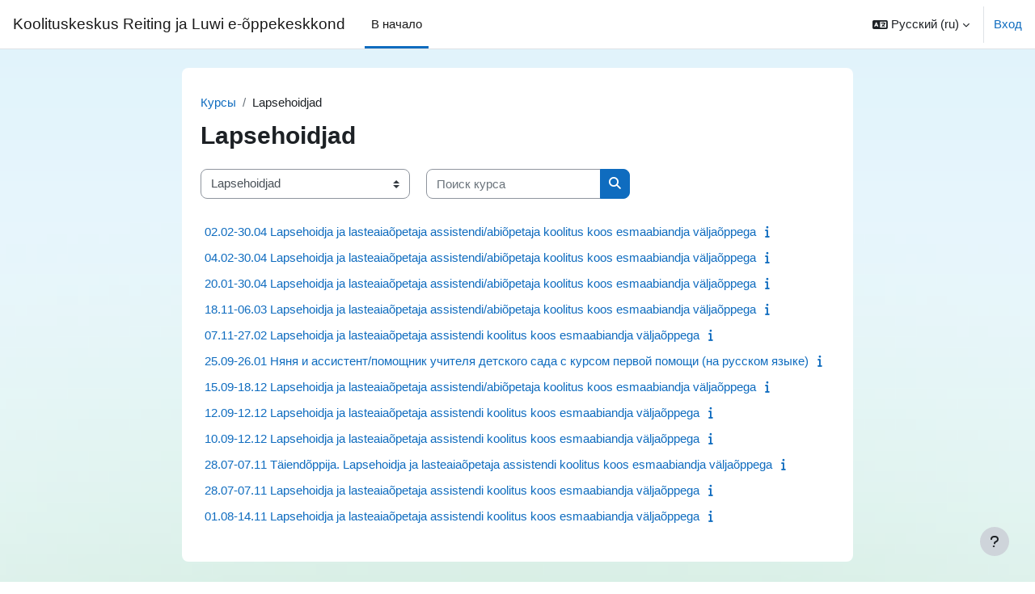

--- FILE ---
content_type: text/html; charset=utf-8
request_url: https://moodle.reiting.ee/course/index.php?categoryid=21&lang=ru
body_size: 8878
content:
<!DOCTYPE html>

<html  dir="ltr" lang="ru" xml:lang="ru">
<head>
    <title>Все курсы | Koolituskeskus Reiting ja Luwi e-õppekeskkond</title>
    <link rel="shortcut icon" href="https://moodle.reiting.ee/theme/image.php/boost/theme/1755073637/favicon" />
    <meta http-equiv="Content-Type" content="text/html; charset=utf-8" />
<meta name="keywords" content="moodle, Все курсы | Koolituskeskus Reiting ja Luwi e-õppekeskkond" />
<link rel="stylesheet" type="text/css" href="https://moodle.reiting.ee/theme/yui_combo.php?rollup/3.18.1/yui-moodlesimple-min.css" /><script id="firstthemesheet" type="text/css">/** Required in order to fix style inclusion problems in IE with YUI **/</script><link rel="stylesheet" type="text/css" href="https://moodle.reiting.ee/theme/styles.php/boost/1755073637_1/all" />
<script>
//<![CDATA[
var M = {}; M.yui = {};
M.pageloadstarttime = new Date();
M.cfg = {"wwwroot":"https:\/\/moodle.reiting.ee","apibase":"https:\/\/moodle.reiting.ee\/r.php\/api","homeurl":{},"sesskey":"c5UqV3BrtI","sessiontimeout":"7200","sessiontimeoutwarning":1200,"themerev":"1755073637","slasharguments":1,"theme":"boost","iconsystemmodule":"core\/icon_system_fontawesome","jsrev":"1746614803","admin":"admin","svgicons":true,"usertimezone":"\u0415\u0432\u0440\u043e\u043f\u0430\/\u0422\u0430\u043b\u043b\u0438\u043d\u043d","language":"ru","courseId":1,"courseContextId":2,"contextid":20861,"contextInstanceId":21,"langrev":-1,"templaterev":"1746614803","siteId":1,"userId":0};var yui1ConfigFn = function(me) {if(/-skin|reset|fonts|grids|base/.test(me.name)){me.type='css';me.path=me.path.replace(/\.js/,'.css');me.path=me.path.replace(/\/yui2-skin/,'/assets/skins/sam/yui2-skin')}};
var yui2ConfigFn = function(me) {var parts=me.name.replace(/^moodle-/,'').split('-'),component=parts.shift(),module=parts[0],min='-min';if(/-(skin|core)$/.test(me.name)){parts.pop();me.type='css';min=''}
if(module){var filename=parts.join('-');me.path=component+'/'+module+'/'+filename+min+'.'+me.type}else{me.path=component+'/'+component+'.'+me.type}};
YUI_config = {"debug":false,"base":"https:\/\/moodle.reiting.ee\/lib\/yuilib\/3.18.1\/","comboBase":"https:\/\/moodle.reiting.ee\/theme\/yui_combo.php?","combine":true,"filter":null,"insertBefore":"firstthemesheet","groups":{"yui2":{"base":"https:\/\/moodle.reiting.ee\/lib\/yuilib\/2in3\/2.9.0\/build\/","comboBase":"https:\/\/moodle.reiting.ee\/theme\/yui_combo.php?","combine":true,"ext":false,"root":"2in3\/2.9.0\/build\/","patterns":{"yui2-":{"group":"yui2","configFn":yui1ConfigFn}}},"moodle":{"name":"moodle","base":"https:\/\/moodle.reiting.ee\/theme\/yui_combo.php?m\/1746614803\/","combine":true,"comboBase":"https:\/\/moodle.reiting.ee\/theme\/yui_combo.php?","ext":false,"root":"m\/1746614803\/","patterns":{"moodle-":{"group":"moodle","configFn":yui2ConfigFn}},"filter":null,"modules":{"moodle-core-handlebars":{"condition":{"trigger":"handlebars","when":"after"}},"moodle-core-chooserdialogue":{"requires":["base","panel","moodle-core-notification"]},"moodle-core-maintenancemodetimer":{"requires":["base","node"]},"moodle-core-blocks":{"requires":["base","node","io","dom","dd","dd-scroll","moodle-core-dragdrop","moodle-core-notification"]},"moodle-core-notification":{"requires":["moodle-core-notification-dialogue","moodle-core-notification-alert","moodle-core-notification-confirm","moodle-core-notification-exception","moodle-core-notification-ajaxexception"]},"moodle-core-notification-dialogue":{"requires":["base","node","panel","escape","event-key","dd-plugin","moodle-core-widget-focusafterclose","moodle-core-lockscroll"]},"moodle-core-notification-alert":{"requires":["moodle-core-notification-dialogue"]},"moodle-core-notification-confirm":{"requires":["moodle-core-notification-dialogue"]},"moodle-core-notification-exception":{"requires":["moodle-core-notification-dialogue"]},"moodle-core-notification-ajaxexception":{"requires":["moodle-core-notification-dialogue"]},"moodle-core-actionmenu":{"requires":["base","event","node-event-simulate"]},"moodle-core-lockscroll":{"requires":["plugin","base-build"]},"moodle-core-event":{"requires":["event-custom"]},"moodle-core-dragdrop":{"requires":["base","node","io","dom","dd","event-key","event-focus","moodle-core-notification"]},"moodle-core_availability-form":{"requires":["base","node","event","event-delegate","panel","moodle-core-notification-dialogue","json"]},"moodle-course-categoryexpander":{"requires":["node","event-key"]},"moodle-course-util":{"requires":["node"],"use":["moodle-course-util-base"],"submodules":{"moodle-course-util-base":{},"moodle-course-util-section":{"requires":["node","moodle-course-util-base"]},"moodle-course-util-cm":{"requires":["node","moodle-course-util-base"]}}},"moodle-course-management":{"requires":["base","node","io-base","moodle-core-notification-exception","json-parse","dd-constrain","dd-proxy","dd-drop","dd-delegate","node-event-delegate"]},"moodle-course-dragdrop":{"requires":["base","node","io","dom","dd","dd-scroll","moodle-core-dragdrop","moodle-core-notification","moodle-course-coursebase","moodle-course-util"]},"moodle-form-shortforms":{"requires":["node","base","selector-css3","moodle-core-event"]},"moodle-form-dateselector":{"requires":["base","node","overlay","calendar"]},"moodle-question-searchform":{"requires":["base","node"]},"moodle-question-chooser":{"requires":["moodle-core-chooserdialogue"]},"moodle-availability_completion-form":{"requires":["base","node","event","moodle-core_availability-form"]},"moodle-availability_date-form":{"requires":["base","node","event","io","moodle-core_availability-form"]},"moodle-availability_grade-form":{"requires":["base","node","event","moodle-core_availability-form"]},"moodle-availability_group-form":{"requires":["base","node","event","moodle-core_availability-form"]},"moodle-availability_grouping-form":{"requires":["base","node","event","moodle-core_availability-form"]},"moodle-availability_profile-form":{"requires":["base","node","event","moodle-core_availability-form"]},"moodle-mod_assign-history":{"requires":["node","transition"]},"moodle-mod_quiz-questionchooser":{"requires":["moodle-core-chooserdialogue","moodle-mod_quiz-util","querystring-parse"]},"moodle-mod_quiz-autosave":{"requires":["base","node","event","event-valuechange","node-event-delegate","io-form","datatype-date-format"]},"moodle-mod_quiz-toolboxes":{"requires":["base","node","event","event-key","io","moodle-mod_quiz-quizbase","moodle-mod_quiz-util-slot","moodle-core-notification-ajaxexception"]},"moodle-mod_quiz-util":{"requires":["node","moodle-core-actionmenu"],"use":["moodle-mod_quiz-util-base"],"submodules":{"moodle-mod_quiz-util-base":{},"moodle-mod_quiz-util-slot":{"requires":["node","moodle-mod_quiz-util-base"]},"moodle-mod_quiz-util-page":{"requires":["node","moodle-mod_quiz-util-base"]}}},"moodle-mod_quiz-quizbase":{"requires":["base","node"]},"moodle-mod_quiz-modform":{"requires":["base","node","event"]},"moodle-mod_quiz-dragdrop":{"requires":["base","node","io","dom","dd","dd-scroll","moodle-core-dragdrop","moodle-core-notification","moodle-mod_quiz-quizbase","moodle-mod_quiz-util-base","moodle-mod_quiz-util-page","moodle-mod_quiz-util-slot","moodle-course-util"]},"moodle-message_airnotifier-toolboxes":{"requires":["base","node","io"]},"moodle-editor_atto-editor":{"requires":["node","transition","io","overlay","escape","event","event-simulate","event-custom","node-event-html5","node-event-simulate","yui-throttle","moodle-core-notification-dialogue","moodle-editor_atto-rangy","handlebars","timers","querystring-stringify"]},"moodle-editor_atto-plugin":{"requires":["node","base","escape","event","event-outside","handlebars","event-custom","timers","moodle-editor_atto-menu"]},"moodle-editor_atto-menu":{"requires":["moodle-core-notification-dialogue","node","event","event-custom"]},"moodle-editor_atto-rangy":{"requires":[]},"moodle-report_eventlist-eventfilter":{"requires":["base","event","node","node-event-delegate","datatable","autocomplete","autocomplete-filters"]},"moodle-report_loglive-fetchlogs":{"requires":["base","event","node","io","node-event-delegate"]},"moodle-gradereport_history-userselector":{"requires":["escape","event-delegate","event-key","handlebars","io-base","json-parse","moodle-core-notification-dialogue"]},"moodle-qbank_editquestion-chooser":{"requires":["moodle-core-chooserdialogue"]},"moodle-tool_lp-dragdrop-reorder":{"requires":["moodle-core-dragdrop"]},"moodle-assignfeedback_editpdf-editor":{"requires":["base","event","node","io","graphics","json","event-move","event-resize","transition","querystring-stringify-simple","moodle-core-notification-dialog","moodle-core-notification-alert","moodle-core-notification-warning","moodle-core-notification-exception","moodle-core-notification-ajaxexception"]},"moodle-atto_accessibilitychecker-button":{"requires":["color-base","moodle-editor_atto-plugin"]},"moodle-atto_accessibilityhelper-button":{"requires":["moodle-editor_atto-plugin"]},"moodle-atto_align-button":{"requires":["moodle-editor_atto-plugin"]},"moodle-atto_bold-button":{"requires":["moodle-editor_atto-plugin"]},"moodle-atto_charmap-button":{"requires":["moodle-editor_atto-plugin"]},"moodle-atto_clear-button":{"requires":["moodle-editor_atto-plugin"]},"moodle-atto_collapse-button":{"requires":["moodle-editor_atto-plugin"]},"moodle-atto_emojipicker-button":{"requires":["moodle-editor_atto-plugin"]},"moodle-atto_emoticon-button":{"requires":["moodle-editor_atto-plugin"]},"moodle-atto_equation-button":{"requires":["moodle-editor_atto-plugin","moodle-core-event","io","event-valuechange","tabview","array-extras"]},"moodle-atto_h5p-button":{"requires":["moodle-editor_atto-plugin"]},"moodle-atto_html-button":{"requires":["promise","moodle-editor_atto-plugin","moodle-atto_html-beautify","moodle-atto_html-codemirror","event-valuechange"]},"moodle-atto_html-codemirror":{"requires":["moodle-atto_html-codemirror-skin"]},"moodle-atto_html-beautify":{},"moodle-atto_image-button":{"requires":["moodle-editor_atto-plugin"]},"moodle-atto_indent-button":{"requires":["moodle-editor_atto-plugin"]},"moodle-atto_italic-button":{"requires":["moodle-editor_atto-plugin"]},"moodle-atto_link-button":{"requires":["moodle-editor_atto-plugin"]},"moodle-atto_managefiles-usedfiles":{"requires":["node","escape"]},"moodle-atto_managefiles-button":{"requires":["moodle-editor_atto-plugin"]},"moodle-atto_media-button":{"requires":["moodle-editor_atto-plugin","moodle-form-shortforms"]},"moodle-atto_noautolink-button":{"requires":["moodle-editor_atto-plugin"]},"moodle-atto_orderedlist-button":{"requires":["moodle-editor_atto-plugin"]},"moodle-atto_recordrtc-recording":{"requires":["moodle-atto_recordrtc-button"]},"moodle-atto_recordrtc-button":{"requires":["moodle-editor_atto-plugin","moodle-atto_recordrtc-recording"]},"moodle-atto_rtl-button":{"requires":["moodle-editor_atto-plugin"]},"moodle-atto_strike-button":{"requires":["moodle-editor_atto-plugin"]},"moodle-atto_subscript-button":{"requires":["moodle-editor_atto-plugin"]},"moodle-atto_superscript-button":{"requires":["moodle-editor_atto-plugin"]},"moodle-atto_table-button":{"requires":["moodle-editor_atto-plugin","moodle-editor_atto-menu","event","event-valuechange"]},"moodle-atto_title-button":{"requires":["moodle-editor_atto-plugin"]},"moodle-atto_underline-button":{"requires":["moodle-editor_atto-plugin"]},"moodle-atto_undo-button":{"requires":["moodle-editor_atto-plugin"]},"moodle-atto_unorderedlist-button":{"requires":["moodle-editor_atto-plugin"]}}},"gallery":{"name":"gallery","base":"https:\/\/moodle.reiting.ee\/lib\/yuilib\/gallery\/","combine":true,"comboBase":"https:\/\/moodle.reiting.ee\/theme\/yui_combo.php?","ext":false,"root":"gallery\/1746614803\/","patterns":{"gallery-":{"group":"gallery"}}}},"modules":{"core_filepicker":{"name":"core_filepicker","fullpath":"https:\/\/moodle.reiting.ee\/lib\/javascript.php\/1746614803\/repository\/filepicker.js","requires":["base","node","node-event-simulate","json","async-queue","io-base","io-upload-iframe","io-form","yui2-treeview","panel","cookie","datatable","datatable-sort","resize-plugin","dd-plugin","escape","moodle-core_filepicker","moodle-core-notification-dialogue"]},"core_comment":{"name":"core_comment","fullpath":"https:\/\/moodle.reiting.ee\/lib\/javascript.php\/1746614803\/comment\/comment.js","requires":["base","io-base","node","json","yui2-animation","overlay","escape"]}},"logInclude":[],"logExclude":[],"logLevel":null};
M.yui.loader = {modules: {}};

//]]>
</script>

    <meta name="viewport" content="width=device-width, initial-scale=1.0">
</head>
<body  id="page-course-index-category" class="format-site limitedwidth  path-course path-course-index chrome dir-ltr lang-ru yui-skin-sam yui3-skin-sam moodle-reiting-ee pagelayout-coursecategory course-1 context-20861 category-21 notloggedin theme uses-drawers">
<div class="toast-wrapper mx-auto py-0 fixed-top" role="status" aria-live="polite"></div>
<div id="page-wrapper" class="d-print-block">

    <div>
    <a class="sr-only sr-only-focusable" href="#maincontent">Перейти к основному содержанию</a>
</div><script src="https://moodle.reiting.ee/lib/javascript.php/1746614803/lib/polyfills/polyfill.js"></script>
<script src="https://moodle.reiting.ee/theme/yui_combo.php?rollup/3.18.1/yui-moodlesimple-min.js"></script><script src="https://moodle.reiting.ee/lib/javascript.php/1746614803/lib/javascript-static.js"></script>
<script>
//<![CDATA[
document.body.className += ' jsenabled';
//]]>
</script>



    <nav class="navbar fixed-top navbar-light bg-white navbar-expand" aria-label="Навигация по сайту">
        <div class="container-fluid">
            <button class="navbar-toggler aabtn d-block d-md-none px-1 my-1 border-0" data-toggler="drawers" data-action="toggle" data-target="theme_boost-drawers-primary">
                <span class="navbar-toggler-icon"></span>
                <span class="sr-only">Боковая панель</span>
            </button>
    
            <a href="https://moodle.reiting.ee/" class="navbar-brand d-none d-md-flex align-items-center m-0 me-4 p-0 aabtn">
    
                    Koolituskeskus Reiting ja Luwi e-õppekeskkond
            </a>
                <div class="primary-navigation">
                    <nav class="moremenu navigation">
                        <ul id="moremenu-6979038926792-navbar-nav" role="menubar" class="nav more-nav navbar-nav">
                                    <li data-key="home" class="nav-item" role="none" data-forceintomoremenu="false">
                                                <a role="menuitem" class="nav-link active "
                                                    href="https://moodle.reiting.ee/"
                                                    
                                                    aria-current="true"
                                                    data-disableactive="true"
                                                    
                                                >
                                                    В начало
                                                </a>
                                    </li>
                            <li role="none" class="nav-item dropdown dropdownmoremenu d-none" data-region="morebutton">
                                <a class="dropdown-toggle nav-link " href="#" id="moremenu-dropdown-6979038926792" role="menuitem" data-toggle="dropdown" aria-haspopup="true" aria-expanded="false" tabindex="-1">
                                    Дополнительно
                                </a>
                                <ul class="dropdown-menu dropdown-menu-left" data-region="moredropdown" aria-labelledby="moremenu-dropdown-6979038926792" role="menu">
                                </ul>
                            </li>
                        </ul>
                    </nav>
                </div>
    
            <ul class="navbar-nav d-none d-md-flex my-1 px-1">
                <!-- page_heading_menu -->
                
            </ul>
    
            <div id="usernavigation" class="navbar-nav ms-auto h-100">
                    <div class="langmenu">
                        <div class="dropdown show">
                            <a href="#" role="button" id="lang-menu-toggle" data-toggle="dropdown" aria-label="Язык" aria-haspopup="true" aria-controls="lang-action-menu" class="btn dropdown-toggle">
                                <i class="icon fa fa-language fa-fw me-1" aria-hidden="true"></i>
                                <span class="langbutton">
                                    Русский ‎(ru)‎
                                </span>
                                <b class="caret"></b>
                            </a>
                            <div role="menu" aria-labelledby="lang-menu-toggle" id="lang-action-menu" class="dropdown-menu dropdown-menu-right">
                                        <a href="https://moodle.reiting.ee/course/index.php?categoryid=21&amp;lang=et" class="dropdown-item ps-5" role="menuitem" 
                                                lang="et" >
                                            eesti ‎(et)‎
                                        </a>
                                        <a href="https://moodle.reiting.ee/course/index.php?categoryid=21&amp;lang=en" class="dropdown-item ps-5" role="menuitem" 
                                                lang="en" >
                                            English ‎(en)‎
                                        </a>
                                        <a href="#" class="dropdown-item ps-5" role="menuitem" aria-current="true"
                                                >
                                            Русский ‎(ru)‎
                                        </a>
                            </div>
                        </div>
                    </div>
                    <div class="divider border-start h-75 align-self-center mx-1"></div>
                
                <div class="d-flex align-items-stretch usermenu-container" data-region="usermenu">
                        <div class="usermenu">
                                <span class="login ps-2">
                                        <a href="https://moodle.reiting.ee/login/index.php">Вход</a>
                                </span>
                        </div>
                </div>
                
            </div>
        </div>
    </nav>
    

<div  class="drawer drawer-left drawer-primary d-print-none not-initialized" data-region="fixed-drawer" id="theme_boost-drawers-primary" data-preference="" data-state="show-drawer-primary" data-forceopen="0" data-close-on-resize="1">
    <div class="drawerheader">
        <button
            class="btn drawertoggle icon-no-margin hidden"
            data-toggler="drawers"
            data-action="closedrawer"
            data-target="theme_boost-drawers-primary"
            data-toggle="tooltip"
            data-placement="right"
            title="Закрыть панель"
        >
            <i class="icon fa fa-xmark fa-fw " aria-hidden="true"  ></i>
        </button>
        <a
            href="https://moodle.reiting.ee/"
            title="Koolituskeskus Reiting ja Luwi e-õppekeskkond"
            data-region="site-home-link"
            class="aabtn text-reset d-flex align-items-center py-1 h-100 d-md-none"
        >
                        <span class="sitename" title="Koolituskeskus Reiting ja Luwi e-õppekeskkond">Koolituskeskus Reiting ja Luwi e-õppekeskkond</span>

        </a>
        <div class="drawerheadercontent hidden">
            
        </div>
    </div>
    <div class="drawercontent drag-container" data-usertour="scroller">
                <div class="list-group">
                <a href="https://moodle.reiting.ee/" class="list-group-item list-group-item-action active " aria-current="true">
                    В начало
                </a>
        </div>

    </div>
</div>
    <div id="page" data-region="mainpage" data-usertour="scroller" class="drawers   drag-container">
        <div id="topofscroll" class="main-inner">
            <div class="drawer-toggles d-flex">
            </div>
            <header id="page-header" class="header-maxwidth d-print-none">
    <div class="w-100">
        <div class="d-flex flex-wrap">
            <div id="page-navbar">
                <nav aria-label="Панель навигации">
    <ol class="breadcrumb">
                <li class="breadcrumb-item">
                    <a href="https://moodle.reiting.ee/course/index.php"
                        
                        
                        
                    >
                        Курсы
                    </a>
                </li>
        
                <li class="breadcrumb-item">
                    <span >
                        Lapsehoidjad
                    </span>
                </li>
        </ol>
</nav>
            </div>
            <div class="ms-auto d-flex">
                
            </div>
            <div id="course-header">
                
            </div>
        </div>
        <div class="d-flex align-items-center">
                    <div class="me-auto">
                        <div class="page-context-header d-flex align-items-center mb-2">
    <div class="page-header-headings">
        <h1 class="h2 mb-0">Lapsehoidjad</h1>
    </div>
</div>
                    </div>
            <div class="header-actions-container ms-auto" data-region="header-actions-container">
            </div>
        </div>
    </div>
</header>
            <div id="page-content" class="pb-3 d-print-block">
                <div id="region-main-box">
                    <div id="region-main">

                        <span class="notifications" id="user-notifications"></span>
                        <div role="main"><span id="maincontent"></span><span></span><div class="container-fluid tertiary-navigation" id="action_bar">
    <div class="row">
            <div class="navitem">
                <div class="urlselect text-truncate w-100">
                    <form method="post" action="https://moodle.reiting.ee/course/jumpto.php" class="d-flex flex-wrap align-items-center" id="url_select_f697903891dec71">
                        <input type="hidden" name="sesskey" value="c5UqV3BrtI">
                            <label for="url_select697903891dec72" class="sr-only">
                                Категории курсов
                            </label>
                        <select  id="url_select697903891dec72" class="custom-select urlselect text-truncate w-100" name="jump"
                                 >
                                    <option value="/course/index.php?categoryid=2"  >Raamatupidamine</option>
                                    <option value="/course/index.php?categoryid=16"  >Täiskasvanute koolitaja koolitus </option>
                                    <option value="/course/index.php?categoryid=3"  >Projektide kirjutamine ja juhtimine</option>
                                    <option value="/course/index.php?categoryid=9"  >e-õpe</option>
                                    <option value="/course/index.php?categoryid=10"  >Ettevõtluskoolitus</option>
                                    <option value="/course/index.php?categoryid=17"  >Eesti keel</option>
                                    <option value="/course/index.php?categoryid=19"  >Hooldustöötajad</option>
                                    <option value="/course/index.php?categoryid=21" selected >Lapsehoidjad</option>
                                    <option value="/course/index.php?categoryid=22"  >Tegevusjuhendajad</option>
                                    <option value="/course/index.php?categoryid=23"  >Tugiisikud</option>
                                    <option value="/course/index.php?categoryid=25"  >Luwi e-õppe koolitused</option>
                        </select>
                            <noscript>
                                <input type="submit" class="btn btn-secondary ms-1" value="Применить">
                            </noscript>
                    </form>
                </div>
            </div>
            <div class="navitem">
                <div class="simplesearchform ">
                    <form autocomplete="off" action="https://moodle.reiting.ee/course/search.php" method="get" accept-charset="utf-8" class="mform d-flex flex-wrap align-items-center simplesearchform">
                    <div class="input-group">
                        <label for="searchinput-697903891eb64697903891dec73">
                            <span class="sr-only">Поиск курса</span>
                        </label>
                        <input type="text"
                           id="searchinput-697903891eb64697903891dec73"
                           class="form-control"
                           placeholder="Поиск курса"
                           aria-label="Поиск курса"
                           name="search"
                           data-region="input"
                           autocomplete="off"
                           value=""
                        >
                        <div class="input-group-append">
                            <button type="submit"
                                class="btn  btn-primary search-icon"
                                
                            >
                                <i class="icon fa fa-magnifying-glass fa-fw " aria-hidden="true"  ></i>
                                <span class="sr-only">Поиск курса</span>
                            </button>
                        </div>
                
                    </div>
                    </form>
                </div>            </div>
    </div>
</div><div class="course_category_tree clearfix "><div class="content"><div class="courses category-browse category-browse-21"><div class="coursebox clearfix odd first collapsed" data-courseid="315" data-type="1"><div class="info"><div class="coursename"><a class="aalink" href="https://moodle.reiting.ee/course/view.php?id=315">02.02-30.04 Lapsehoidja ja lasteaiaõpetaja assistendi/abiõpetaja koolitus koos esmaabiandja väljaõppega</a></div><div class="moreinfo"><a title="Описание" href="https://moodle.reiting.ee/course/info.php?id=315"><i class="icon fa fa-info fa-fw "  title="Описание" role="img" aria-label="Описание"></i></a></div></div><div class="content"></div></div><div class="coursebox clearfix even collapsed" data-courseid="314" data-type="1"><div class="info"><div class="coursename"><a class="aalink" href="https://moodle.reiting.ee/course/view.php?id=314">04.02-30.04 Lapsehoidja ja lasteaiaõpetaja assistendi/abiõpetaja koolitus koos esmaabiandja väljaõppega</a></div><div class="moreinfo"><a title="Описание" href="https://moodle.reiting.ee/course/info.php?id=314"><i class="icon fa fa-info fa-fw "  title="Описание" role="img" aria-label="Описание"></i></a></div></div><div class="content"></div></div><div class="coursebox clearfix odd collapsed" data-courseid="313" data-type="1"><div class="info"><div class="coursename"><a class="aalink" href="https://moodle.reiting.ee/course/view.php?id=313">20.01-30.04 Lapsehoidja ja lasteaiaõpetaja assistendi/abiõpetaja koolitus koos esmaabiandja väljaõppega</a></div><div class="moreinfo"><a title="Описание" href="https://moodle.reiting.ee/course/info.php?id=313"><i class="icon fa fa-info fa-fw "  title="Описание" role="img" aria-label="Описание"></i></a></div></div><div class="content"></div></div><div class="coursebox clearfix even collapsed" data-courseid="305" data-type="1"><div class="info"><div class="coursename"><a class="aalink" href="https://moodle.reiting.ee/course/view.php?id=305">18.11-06.03 Lapsehoidja ja lasteaiaõpetaja assistendi/abiõpetaja koolitus koos esmaabiandja väljaõppega</a></div><div class="moreinfo"><a title="Описание" href="https://moodle.reiting.ee/course/info.php?id=305"><i class="icon fa fa-info fa-fw "  title="Описание" role="img" aria-label="Описание"></i></a></div></div><div class="content"></div></div><div class="coursebox clearfix odd collapsed" data-courseid="301" data-type="1"><div class="info"><div class="coursename"><a class="aalink" href="https://moodle.reiting.ee/course/view.php?id=301">07.11-27.02 Lapsehoidja ja lasteaiaõpetaja assistendi koolitus koos esmaabiandja väljaõppega</a></div><div class="moreinfo"><a title="Описание" href="https://moodle.reiting.ee/course/info.php?id=301"><i class="icon fa fa-info fa-fw "  title="Описание" role="img" aria-label="Описание"></i></a></div></div><div class="content"></div></div><div class="coursebox clearfix even collapsed" data-courseid="291" data-type="1"><div class="info"><div class="coursename"><a class="aalink" href="https://moodle.reiting.ee/course/view.php?id=291">25.09-26.01 Няня и ассистент/помощник учителя детского сада с курсом первой помощи (на русском языке)</a></div><div class="moreinfo"><a title="Описание" href="https://moodle.reiting.ee/course/info.php?id=291"><i class="icon fa fa-info fa-fw "  title="Описание" role="img" aria-label="Описание"></i></a></div></div><div class="content"></div></div><div class="coursebox clearfix odd collapsed" data-courseid="288" data-type="1"><div class="info"><div class="coursename"><a class="aalink" href="https://moodle.reiting.ee/course/view.php?id=288">15.09-18.12 Lapsehoidja ja lasteaiaõpetaja assistendi/abiõpetaja koolitus koos esmaabiandja väljaõppega</a></div><div class="moreinfo"><a title="Описание" href="https://moodle.reiting.ee/course/info.php?id=288"><i class="icon fa fa-info fa-fw "  title="Описание" role="img" aria-label="Описание"></i></a></div></div><div class="content"></div></div><div class="coursebox clearfix even collapsed" data-courseid="287" data-type="1"><div class="info"><div class="coursename"><a class="aalink" href="https://moodle.reiting.ee/course/view.php?id=287">12.09-12.12 Lapsehoidja ja lasteaiaõpetaja assistendi koolitus koos esmaabiandja väljaõppega</a></div><div class="moreinfo"><a title="Описание" href="https://moodle.reiting.ee/course/info.php?id=287"><i class="icon fa fa-info fa-fw "  title="Описание" role="img" aria-label="Описание"></i></a></div></div><div class="content"></div></div><div class="coursebox clearfix odd collapsed" data-courseid="286" data-type="1"><div class="info"><div class="coursename"><a class="aalink" href="https://moodle.reiting.ee/course/view.php?id=286">10.09-12.12 Lapsehoidja ja lasteaiaõpetaja assistendi koolitus koos esmaabiandja väljaõppega</a></div><div class="moreinfo"><a title="Описание" href="https://moodle.reiting.ee/course/info.php?id=286"><i class="icon fa fa-info fa-fw "  title="Описание" role="img" aria-label="Описание"></i></a></div></div><div class="content"></div></div><div class="coursebox clearfix even collapsed" data-courseid="278" data-type="1"><div class="info"><div class="coursename"><a class="aalink" href="https://moodle.reiting.ee/course/view.php?id=278">28.07-07.11 Täiendõppija. Lapsehoidja ja lasteaiaõpetaja assistendi koolitus koos esmaabiandja väljaõppega</a></div><div class="moreinfo"><a title="Описание" href="https://moodle.reiting.ee/course/info.php?id=278"><i class="icon fa fa-info fa-fw "  title="Описание" role="img" aria-label="Описание"></i></a></div></div><div class="content"></div></div><div class="coursebox clearfix odd collapsed" data-courseid="277" data-type="1"><div class="info"><div class="coursename"><a class="aalink" href="https://moodle.reiting.ee/course/view.php?id=277">28.07-07.11 Lapsehoidja ja lasteaiaõpetaja assistendi koolitus koos esmaabiandja väljaõppega</a></div><div class="moreinfo"><a title="Описание" href="https://moodle.reiting.ee/course/info.php?id=277"><i class="icon fa fa-info fa-fw "  title="Описание" role="img" aria-label="Описание"></i></a></div></div><div class="content"></div></div><div class="coursebox clearfix even last collapsed" data-courseid="274" data-type="1"><div class="info"><div class="coursename"><a class="aalink" href="https://moodle.reiting.ee/course/view.php?id=274">01.08-14.11  Lapsehoidja ja lasteaiaõpetaja assistendi koolitus koos esmaabiandja väljaõppega</a></div><div class="moreinfo"><a title="Описание" href="https://moodle.reiting.ee/course/info.php?id=274"><i class="icon fa fa-info fa-fw "  title="Описание" role="img" aria-label="Описание"></i></a></div></div><div class="content"></div></div></div></div></div></div>
                        
                        

                    </div>
                </div>
            </div>
        </div>
        
        <footer id="page-footer" class="footer-popover bg-white">
            <div data-region="footer-container-popover">
                <button class="btn btn-icon bg-secondary icon-no-margin btn-footer-popover" data-action="footer-popover" aria-label="Показать нижний колонтитул">
                    <i class="icon fa fa-question fa-fw " aria-hidden="true"  ></i>
                </button>
            </div>
            <div class="footer-content-popover container" data-region="footer-content-popover">
                <div class="footer-section p-3 border-bottom">
                    <div class="logininfo">
                        <div class="logininfo">Вы не вошли в систему (<a href="https://moodle.reiting.ee/login/index.php">Вход</a>)</div>
                    </div>
                    <div class="tool_usertours-resettourcontainer">
                    </div>
        
                    <div class="tool_dataprivacy"><a href="https://moodle.reiting.ee/admin/tool/dataprivacy/summary.php">Сводка хранения данных</a></div><div><a class="mobilelink" href="https://download.moodle.org/mobile?version=2024100703.01&amp;lang=ru&amp;iosappid=633359593&amp;androidappid=com.moodle.moodlemobile&amp;siteurl=https%3A%2F%2Fmoodle.reiting.ee">Скачать мобильное приложение</a></div>
                    <script>
//<![CDATA[
var require = {
    baseUrl : 'https://moodle.reiting.ee/lib/requirejs.php/1746614803/',
    // We only support AMD modules with an explicit define() statement.
    enforceDefine: true,
    skipDataMain: true,
    waitSeconds : 0,

    paths: {
        jquery: 'https://moodle.reiting.ee/lib/javascript.php/1746614803/lib/jquery/jquery-3.7.1.min',
        jqueryui: 'https://moodle.reiting.ee/lib/javascript.php/1746614803/lib/jquery/ui-1.13.2/jquery-ui.min',
        jqueryprivate: 'https://moodle.reiting.ee/lib/javascript.php/1746614803/lib/requirejs/jquery-private'
    },

    // Custom jquery config map.
    map: {
      // '*' means all modules will get 'jqueryprivate'
      // for their 'jquery' dependency.
      '*': { jquery: 'jqueryprivate' },

      // 'jquery-private' wants the real jQuery module
      // though. If this line was not here, there would
      // be an unresolvable cyclic dependency.
      jqueryprivate: { jquery: 'jquery' }
    }
};

//]]>
</script>
<script src="https://moodle.reiting.ee/lib/javascript.php/1746614803/lib/requirejs/require.min.js"></script>
<script>
//<![CDATA[
M.util.js_pending("core/first");
require(['core/first'], function() {
require(['core/prefetch'])
;
M.util.js_pending('filter_mathjaxloader/loader'); require(['filter_mathjaxloader/loader'], function(amd) {amd.configure({"mathjaxconfig":"\nMathJax.Hub.Config({\n    config: [\"Accessible.js\", \"Safe.js\"],\n    errorSettings: { message: [\"!\"] },\n    skipStartupTypeset: true,\n    messageStyle: \"none\"\n});\n","lang":"ru"}); M.util.js_complete('filter_mathjaxloader/loader');});;
require(["media_videojs/loader"], function(loader) {
    loader.setUp('ru');
});;

        require(['jquery', 'core/custom_interaction_events'], function($, CustomEvents) {
            CustomEvents.define('#url_select697903891dec72', [CustomEvents.events.accessibleChange]);
            $('#url_select697903891dec72').on(CustomEvents.events.accessibleChange, function() {
                if ($(this).val()) {
                    $('#url_select_f697903891dec71').submit();
                }
            });
        });
    ;

    require(['core/moremenu'], function(moremenu) {
        moremenu(document.querySelector('#moremenu-6979038926792-navbar-nav'));
    });
;

    require(['core/usermenu'], function(UserMenu) {
        UserMenu.init();
    });
;

M.util.js_pending('theme_boost/drawers:load');
require(['theme_boost/drawers'], function() {
    M.util.js_complete('theme_boost/drawers:load');
});
;

require(['theme_boost/footer-popover'], function(FooterPopover) {
    FooterPopover.init();
});
;

M.util.js_pending('theme_boost/loader');
require(['theme_boost/loader', 'theme_boost/drawer'], function(Loader, Drawer) {
    Drawer.init();
    M.util.js_complete('theme_boost/loader');
});
;
M.util.js_pending('core/notification'); require(['core/notification'], function(amd) {amd.init(20861, []); M.util.js_complete('core/notification');});;
M.util.js_pending('core/log'); require(['core/log'], function(amd) {amd.setConfig({"level":"warn"}); M.util.js_complete('core/log');});;
M.util.js_pending('core/page_global'); require(['core/page_global'], function(amd) {amd.init(); M.util.js_complete('core/page_global');});;
M.util.js_pending('core/utility'); require(['core/utility'], function(amd) {M.util.js_complete('core/utility');});;
M.util.js_pending('core/storage_validation'); require(['core/storage_validation'], function(amd) {amd.init(null); M.util.js_complete('core/storage_validation');});
    M.util.js_complete("core/first");
});
//]]>
</script>
<script src="https://cdn.jsdelivr.net/npm/mathjax@2.7.9/MathJax.js?delayStartupUntil=configured"></script>
<script>
//<![CDATA[
M.str = {"moodle":{"lastmodified":"\u041f\u043e\u0441\u043b\u0435\u0434\u043d\u0435\u0435 \u0438\u0437\u043c\u0435\u043d\u0435\u043d\u0438\u0435","name":"\u041d\u0430\u0437\u0432\u0430\u043d\u0438\u0435","error":"\u041e\u0448\u0438\u0431\u043a\u0430","info":"\u0418\u043d\u0444\u043e\u0440\u043c\u0430\u0446\u0438\u044f","yes":"\u0414\u0430","no":"\u041d\u0435\u0442","cancel":"\u041e\u0442\u043c\u0435\u043d\u0430","confirm":"\u041f\u043e\u0434\u0442\u0432\u0435\u0440\u0434\u0438\u0442\u044c","areyousure":"\u0412\u044b \u0443\u0432\u0435\u0440\u0435\u043d\u044b?","closebuttontitle":"\u0417\u0430\u043a\u0440\u044b\u0442\u044c","unknownerror":"\u041d\u0435\u0438\u0437\u0432\u0435\u0441\u0442\u043d\u0430\u044f \u043e\u0448\u0438\u0431\u043a\u0430","file":"\u0424\u0430\u0439\u043b","url":"URL","collapseall":"\u0421\u0432\u0435\u0440\u043d\u0443\u0442\u044c \u0432\u0441\u0451","expandall":"\u0420\u0430\u0437\u0432\u0435\u0440\u043d\u0443\u0442\u044c \u0432\u0441\u0451"},"repository":{"type":"\u0422\u0438\u043f","size":"\u0420\u0430\u0437\u043c\u0435\u0440","invalidjson":"\u041d\u0435\u0432\u0435\u0440\u043d\u0430\u044f \u0441\u0442\u0440\u043e\u043a\u0430 JSON","nofilesattached":"\u041d\u0435 \u043f\u0440\u0438\u043a\u0440\u0435\u043f\u043b\u0435\u043d \u043d\u0438 \u043e\u0434\u0438\u043d \u0444\u0430\u0439\u043b","filepicker":"\u0412\u044b\u0431\u043e\u0440 \u0444\u0430\u0439\u043b\u0430","logout":"\u0412\u044b\u0445\u043e\u0434","nofilesavailable":"\u041d\u0435\u0442 \u043d\u0438 \u043e\u0434\u043d\u043e\u0433\u043e \u0444\u0430\u0439\u043b\u0430","norepositoriesavailable":"\u041a \u0441\u043e\u0436\u0430\u043b\u0435\u043d\u0438\u044e, \u043d\u0438 \u043e\u0434\u043d\u043e \u0438\u0437 \u0412\u0430\u0448\u0438\u0445 \u0442\u0435\u043a\u0443\u0449\u0438\u0445 \u0445\u0440\u0430\u043d\u0438\u043b\u0438\u0449 \u0444\u0430\u0439\u043b\u043e\u0432 \u043d\u0435 \u043c\u043e\u0436\u0435\u0442 \u0432\u0435\u0440\u043d\u0443\u0442\u044c \u0444\u0430\u0439\u043b\u044b \u0432 \u0437\u0430\u043f\u0440\u0430\u0448\u0438\u0432\u0430\u0435\u043c\u043e\u043c \u0444\u043e\u0440\u043c\u0430\u0442\u0435.","fileexistsdialogheader":"\u0424\u0430\u0439\u043b \u0441\u043e\u0437\u0434\u0430\u043d","fileexistsdialog_editor":"\u0424\u0430\u0439\u043b \u0441 \u044d\u0442\u0438\u043c \u0438\u043c\u0435\u043d\u0435\u043c \u0443\u0436\u0435 \u0431\u044b\u043b \u043f\u0440\u0438\u043a\u0440\u0435\u043f\u043b\u0435\u043d \u043a \u0440\u0435\u0434\u0430\u043a\u0442\u0438\u0440\u0443\u0435\u043c\u043e\u043c\u0443 \u0442\u0435\u043a\u0441\u0442\u0443","fileexistsdialog_filemanager":"\u0424\u0430\u0439\u043b \u0441 \u044d\u0442\u0438\u043c \u0438\u043c\u0435\u043d\u0435\u043c \u0443\u0436\u0435 \u0431\u044b\u043b \u043f\u0440\u0438\u043a\u0440\u0435\u043f\u043b\u0435\u043d","renameto":"\u041f\u0435\u0440\u0435\u0438\u043c\u0435\u043d\u043e\u0432\u0430\u0442\u044c \u0432 \u00ab{$a}\u00bb","referencesexist":"\u041d\u0430 \u044d\u0442\u043e\u0442 \u0444\u0430\u0439\u043b \u0435\u0441\u0442\u044c \u0441\u0441\u044b\u043b\u043a\u0438: {$a}","select":"\u0412\u044b\u0431\u0440\u0430\u0442\u044c"},"admin":{"confirmdeletecomments":"\u0412\u044b \u0443\u0432\u0435\u0440\u0435\u043d\u044b \u0432 \u0442\u043e\u043c, \u0447\u0442\u043e \u0441\u043e\u0431\u0438\u0440\u0430\u0435\u0442\u0435\u0441\u044c \u0443\u0434\u0430\u043b\u0438\u0442\u044c \u0432\u044b\u0431\u0440\u0430\u043d\u043d\u044b\u0435 \u043a\u043e\u043c\u043c\u0435\u043d\u0442\u0430\u0440\u0438\u0438?","confirmation":"\u041f\u043e\u0434\u0442\u0432\u0435\u0440\u0436\u0434\u0435\u043d\u0438\u0435"},"debug":{"debuginfo":"\u0418\u043d\u0444\u043e\u0440\u043c\u0430\u0446\u0438\u044f \u043e\u0431 \u043e\u0442\u043b\u0430\u0434\u043a\u0435","line":"\u0421\u0442\u0440\u043e\u043a\u0430","stacktrace":"\u0422\u0440\u0430\u0441\u0441\u0438\u0440\u043e\u0432\u043a\u0438 \u0441\u0442\u0435\u043a\u0430"},"langconfig":{"labelsep":":"}};
//]]>
</script>
<script>
//<![CDATA[
(function() {Y.use("moodle-course-categoryexpander",function() {Y.Moodle.course.categoryexpander.init();
});
M.util.help_popups.setup(Y);
 M.util.js_pending('random697903891dec75'); Y.on('domready', function() { M.util.js_complete("init");  M.util.js_complete('random697903891dec75'); });
})();
//]]>
</script>

                </div>
                <div class="footer-section p-3">
                    <div>На платформе <a href="https://moodle.com">Moodle</a></div>
                </div>
            </div>
        
            <div class="footer-content-debugging footer-dark bg-dark text-light">
                <div class="container-fluid footer-dark-inner">
                    
                </div>
            </div>
        </footer>
    </div>
    
</div>


</body></html>